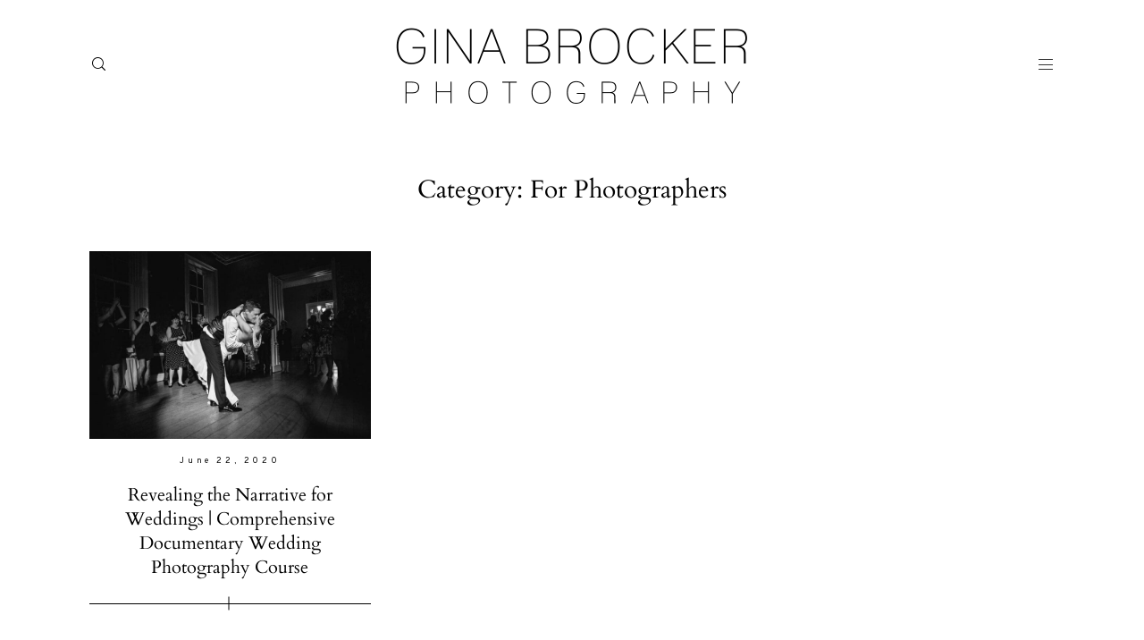

--- FILE ---
content_type: text/html; charset=UTF-8
request_url: https://ginabrocker.com/category/for-photographers/
body_size: 12334
content:
<!DOCTYPE html>
<html lang="en-US" class="">
  <head>
  <meta charset="UTF-8" />
  <meta http-equiv="X-UA-Compatible" content="IE=edge"/>
  <meta name="viewport" content="width=device-width, user-scalable=no, initial-scale=1.0, maximum-scale=1.0, minimum-scale=1.0">
  <link rel="alternate" type="application/rss+xml" title="Gina Brocker Photography RSS Feed" href="https://ginabrocker.com/feed/" />
        <link rel="shortcut icon" href="https://eroit8do2cm.exactdn.com/wp-content/themes/evora/assets/favicon.ico" />
    <link rel="profile" href="http://gmpg.org/xfn/11">
  
  <meta name='robots' content='index, follow, max-image-preview:large, max-snippet:-1, max-video-preview:-1' />
	<style>img:is([sizes="auto" i], [sizes^="auto," i]) { contain-intrinsic-size: 3000px 1500px }</style>
	
	<!-- This site is optimized with the Yoast SEO plugin v26.7 - https://yoast.com/wordpress/plugins/seo/ -->
	<title>For Photographers Archives - Gina Brocker Photography</title>
	<link rel="canonical" href="https://ginabrocker.com/category/for-photographers/" />
	<meta property="og:locale" content="en_US" />
	<meta property="og:type" content="article" />
	<meta property="og:title" content="For Photographers Archives - Gina Brocker Photography" />
	<meta property="og:url" content="https://ginabrocker.com/category/for-photographers/" />
	<meta property="og:site_name" content="Gina Brocker Photography" />
	<meta name="twitter:card" content="summary_large_image" />
	<meta name="twitter:site" content="@GinaBrocker" />
	<script type="application/ld+json" class="yoast-schema-graph">{"@context":"https://schema.org","@graph":[{"@type":"CollectionPage","@id":"https://ginabrocker.com/category/for-photographers/","url":"https://ginabrocker.com/category/for-photographers/","name":"For Photographers Archives - Gina Brocker Photography","isPartOf":{"@id":"https://ginabrocker.com/#website"},"primaryImageOfPage":{"@id":"https://ginabrocker.com/category/for-photographers/#primaryimage"},"image":{"@id":"https://ginabrocker.com/category/for-photographers/#primaryimage"},"thumbnailUrl":"https://eroit8do2cm.exactdn.com/wp-content/uploads/2019/02/Boston.Wedding.Photographer.143.jpg","inLanguage":"en-US"},{"@type":"ImageObject","inLanguage":"en-US","@id":"https://ginabrocker.com/category/for-photographers/#primaryimage","url":"https://eroit8do2cm.exactdn.com/wp-content/uploads/2019/02/Boston.Wedding.Photographer.143.jpg","contentUrl":"https://eroit8do2cm.exactdn.com/wp-content/uploads/2019/02/Boston.Wedding.Photographer.143.jpg","width":1000,"height":667},{"@type":"WebSite","@id":"https://ginabrocker.com/#website","url":"https://ginabrocker.com/","name":"Gina Brocker Photography","description":"Boston Wedding Photographer","potentialAction":[{"@type":"SearchAction","target":{"@type":"EntryPoint","urlTemplate":"https://ginabrocker.com/?s={search_term_string}"},"query-input":{"@type":"PropertyValueSpecification","valueRequired":true,"valueName":"search_term_string"}}],"inLanguage":"en-US"}]}</script>
	<!-- / Yoast SEO plugin. -->


<link rel='dns-prefetch' href='//eroit8do2cm.exactdn.com' />
<link rel='preconnect' href='//eroit8do2cm.exactdn.com' />
<link rel="alternate" type="application/rss+xml" title="Gina Brocker Photography &raquo; Feed" href="https://ginabrocker.com/feed/" />
<link rel="alternate" type="application/rss+xml" title="Gina Brocker Photography &raquo; Comments Feed" href="https://ginabrocker.com/comments/feed/" />
<link rel="alternate" type="application/rss+xml" title="Gina Brocker Photography &raquo; For Photographers Category Feed" href="https://ginabrocker.com/category/for-photographers/feed/" />
		<!-- This site uses the Google Analytics by MonsterInsights plugin v9.2.4 - Using Analytics tracking - https://www.monsterinsights.com/ -->
							<script src="//www.googletagmanager.com/gtag/js?id=G-7F723DG05P"  data-cfasync="false" data-wpfc-render="false" type="text/javascript" async></script>
			<script data-cfasync="false" data-wpfc-render="false" type="text/javascript">
				var mi_version = '9.2.4';
				var mi_track_user = true;
				var mi_no_track_reason = '';
								var MonsterInsightsDefaultLocations = {"page_location":"https:\/\/ginabrocker.com\/category\/for-photographers\/"};
				if ( typeof MonsterInsightsPrivacyGuardFilter === 'function' ) {
					var MonsterInsightsLocations = (typeof MonsterInsightsExcludeQuery === 'object') ? MonsterInsightsPrivacyGuardFilter( MonsterInsightsExcludeQuery ) : MonsterInsightsPrivacyGuardFilter( MonsterInsightsDefaultLocations );
				} else {
					var MonsterInsightsLocations = (typeof MonsterInsightsExcludeQuery === 'object') ? MonsterInsightsExcludeQuery : MonsterInsightsDefaultLocations;
				}

								var disableStrs = [
										'ga-disable-G-7F723DG05P',
									];

				/* Function to detect opted out users */
				function __gtagTrackerIsOptedOut() {
					for (var index = 0; index < disableStrs.length; index++) {
						if (document.cookie.indexOf(disableStrs[index] + '=true') > -1) {
							return true;
						}
					}

					return false;
				}

				/* Disable tracking if the opt-out cookie exists. */
				if (__gtagTrackerIsOptedOut()) {
					for (var index = 0; index < disableStrs.length; index++) {
						window[disableStrs[index]] = true;
					}
				}

				/* Opt-out function */
				function __gtagTrackerOptout() {
					for (var index = 0; index < disableStrs.length; index++) {
						document.cookie = disableStrs[index] + '=true; expires=Thu, 31 Dec 2099 23:59:59 UTC; path=/';
						window[disableStrs[index]] = true;
					}
				}

				if ('undefined' === typeof gaOptout) {
					function gaOptout() {
						__gtagTrackerOptout();
					}
				}
								window.dataLayer = window.dataLayer || [];

				window.MonsterInsightsDualTracker = {
					helpers: {},
					trackers: {},
				};
				if (mi_track_user) {
					function __gtagDataLayer() {
						dataLayer.push(arguments);
					}

					function __gtagTracker(type, name, parameters) {
						if (!parameters) {
							parameters = {};
						}

						if (parameters.send_to) {
							__gtagDataLayer.apply(null, arguments);
							return;
						}

						if (type === 'event') {
														parameters.send_to = monsterinsights_frontend.v4_id;
							var hookName = name;
							if (typeof parameters['event_category'] !== 'undefined') {
								hookName = parameters['event_category'] + ':' + name;
							}

							if (typeof MonsterInsightsDualTracker.trackers[hookName] !== 'undefined') {
								MonsterInsightsDualTracker.trackers[hookName](parameters);
							} else {
								__gtagDataLayer('event', name, parameters);
							}
							
						} else {
							__gtagDataLayer.apply(null, arguments);
						}
					}

					__gtagTracker('js', new Date());
					__gtagTracker('set', {
						'developer_id.dZGIzZG': true,
											});
					if ( MonsterInsightsLocations.page_location ) {
						__gtagTracker('set', MonsterInsightsLocations);
					}
										__gtagTracker('config', 'G-7F723DG05P', {"forceSSL":"true","link_attribution":"true"} );
															window.gtag = __gtagTracker;										(function () {
						/* https://developers.google.com/analytics/devguides/collection/analyticsjs/ */
						/* ga and __gaTracker compatibility shim. */
						var noopfn = function () {
							return null;
						};
						var newtracker = function () {
							return new Tracker();
						};
						var Tracker = function () {
							return null;
						};
						var p = Tracker.prototype;
						p.get = noopfn;
						p.set = noopfn;
						p.send = function () {
							var args = Array.prototype.slice.call(arguments);
							args.unshift('send');
							__gaTracker.apply(null, args);
						};
						var __gaTracker = function () {
							var len = arguments.length;
							if (len === 0) {
								return;
							}
							var f = arguments[len - 1];
							if (typeof f !== 'object' || f === null || typeof f.hitCallback !== 'function') {
								if ('send' === arguments[0]) {
									var hitConverted, hitObject = false, action;
									if ('event' === arguments[1]) {
										if ('undefined' !== typeof arguments[3]) {
											hitObject = {
												'eventAction': arguments[3],
												'eventCategory': arguments[2],
												'eventLabel': arguments[4],
												'value': arguments[5] ? arguments[5] : 1,
											}
										}
									}
									if ('pageview' === arguments[1]) {
										if ('undefined' !== typeof arguments[2]) {
											hitObject = {
												'eventAction': 'page_view',
												'page_path': arguments[2],
											}
										}
									}
									if (typeof arguments[2] === 'object') {
										hitObject = arguments[2];
									}
									if (typeof arguments[5] === 'object') {
										Object.assign(hitObject, arguments[5]);
									}
									if ('undefined' !== typeof arguments[1].hitType) {
										hitObject = arguments[1];
										if ('pageview' === hitObject.hitType) {
											hitObject.eventAction = 'page_view';
										}
									}
									if (hitObject) {
										action = 'timing' === arguments[1].hitType ? 'timing_complete' : hitObject.eventAction;
										hitConverted = mapArgs(hitObject);
										__gtagTracker('event', action, hitConverted);
									}
								}
								return;
							}

							function mapArgs(args) {
								var arg, hit = {};
								var gaMap = {
									'eventCategory': 'event_category',
									'eventAction': 'event_action',
									'eventLabel': 'event_label',
									'eventValue': 'event_value',
									'nonInteraction': 'non_interaction',
									'timingCategory': 'event_category',
									'timingVar': 'name',
									'timingValue': 'value',
									'timingLabel': 'event_label',
									'page': 'page_path',
									'location': 'page_location',
									'title': 'page_title',
									'referrer' : 'page_referrer',
								};
								for (arg in args) {
																		if (!(!args.hasOwnProperty(arg) || !gaMap.hasOwnProperty(arg))) {
										hit[gaMap[arg]] = args[arg];
									} else {
										hit[arg] = args[arg];
									}
								}
								return hit;
							}

							try {
								f.hitCallback();
							} catch (ex) {
							}
						};
						__gaTracker.create = newtracker;
						__gaTracker.getByName = newtracker;
						__gaTracker.getAll = function () {
							return [];
						};
						__gaTracker.remove = noopfn;
						__gaTracker.loaded = true;
						window['__gaTracker'] = __gaTracker;
					})();
									} else {
										console.log("");
					(function () {
						function __gtagTracker() {
							return null;
						}

						window['__gtagTracker'] = __gtagTracker;
						window['gtag'] = __gtagTracker;
					})();
									}
			</script>
				<!-- / Google Analytics by MonsterInsights -->
		<script type="text/javascript">
/* <![CDATA[ */
window._wpemojiSettings = {"baseUrl":"https:\/\/s.w.org\/images\/core\/emoji\/16.0.1\/72x72\/","ext":".png","svgUrl":"https:\/\/s.w.org\/images\/core\/emoji\/16.0.1\/svg\/","svgExt":".svg","source":{"concatemoji":"https:\/\/eroit8do2cm.exactdn.com\/wp-includes\/js\/wp-emoji-release.min.js?ver=6.8.3"}};
/*! This file is auto-generated */
!function(s,n){var o,i,e;function c(e){try{var t={supportTests:e,timestamp:(new Date).valueOf()};sessionStorage.setItem(o,JSON.stringify(t))}catch(e){}}function p(e,t,n){e.clearRect(0,0,e.canvas.width,e.canvas.height),e.fillText(t,0,0);var t=new Uint32Array(e.getImageData(0,0,e.canvas.width,e.canvas.height).data),a=(e.clearRect(0,0,e.canvas.width,e.canvas.height),e.fillText(n,0,0),new Uint32Array(e.getImageData(0,0,e.canvas.width,e.canvas.height).data));return t.every(function(e,t){return e===a[t]})}function u(e,t){e.clearRect(0,0,e.canvas.width,e.canvas.height),e.fillText(t,0,0);for(var n=e.getImageData(16,16,1,1),a=0;a<n.data.length;a++)if(0!==n.data[a])return!1;return!0}function f(e,t,n,a){switch(t){case"flag":return n(e,"\ud83c\udff3\ufe0f\u200d\u26a7\ufe0f","\ud83c\udff3\ufe0f\u200b\u26a7\ufe0f")?!1:!n(e,"\ud83c\udde8\ud83c\uddf6","\ud83c\udde8\u200b\ud83c\uddf6")&&!n(e,"\ud83c\udff4\udb40\udc67\udb40\udc62\udb40\udc65\udb40\udc6e\udb40\udc67\udb40\udc7f","\ud83c\udff4\u200b\udb40\udc67\u200b\udb40\udc62\u200b\udb40\udc65\u200b\udb40\udc6e\u200b\udb40\udc67\u200b\udb40\udc7f");case"emoji":return!a(e,"\ud83e\udedf")}return!1}function g(e,t,n,a){var r="undefined"!=typeof WorkerGlobalScope&&self instanceof WorkerGlobalScope?new OffscreenCanvas(300,150):s.createElement("canvas"),o=r.getContext("2d",{willReadFrequently:!0}),i=(o.textBaseline="top",o.font="600 32px Arial",{});return e.forEach(function(e){i[e]=t(o,e,n,a)}),i}function t(e){var t=s.createElement("script");t.src=e,t.defer=!0,s.head.appendChild(t)}"undefined"!=typeof Promise&&(o="wpEmojiSettingsSupports",i=["flag","emoji"],n.supports={everything:!0,everythingExceptFlag:!0},e=new Promise(function(e){s.addEventListener("DOMContentLoaded",e,{once:!0})}),new Promise(function(t){var n=function(){try{var e=JSON.parse(sessionStorage.getItem(o));if("object"==typeof e&&"number"==typeof e.timestamp&&(new Date).valueOf()<e.timestamp+604800&&"object"==typeof e.supportTests)return e.supportTests}catch(e){}return null}();if(!n){if("undefined"!=typeof Worker&&"undefined"!=typeof OffscreenCanvas&&"undefined"!=typeof URL&&URL.createObjectURL&&"undefined"!=typeof Blob)try{var e="postMessage("+g.toString()+"("+[JSON.stringify(i),f.toString(),p.toString(),u.toString()].join(",")+"));",a=new Blob([e],{type:"text/javascript"}),r=new Worker(URL.createObjectURL(a),{name:"wpTestEmojiSupports"});return void(r.onmessage=function(e){c(n=e.data),r.terminate(),t(n)})}catch(e){}c(n=g(i,f,p,u))}t(n)}).then(function(e){for(var t in e)n.supports[t]=e[t],n.supports.everything=n.supports.everything&&n.supports[t],"flag"!==t&&(n.supports.everythingExceptFlag=n.supports.everythingExceptFlag&&n.supports[t]);n.supports.everythingExceptFlag=n.supports.everythingExceptFlag&&!n.supports.flag,n.DOMReady=!1,n.readyCallback=function(){n.DOMReady=!0}}).then(function(){return e}).then(function(){var e;n.supports.everything||(n.readyCallback(),(e=n.source||{}).concatemoji?t(e.concatemoji):e.wpemoji&&e.twemoji&&(t(e.twemoji),t(e.wpemoji)))}))}((window,document),window._wpemojiSettings);
/* ]]> */
</script>
<style id='wp-emoji-styles-inline-css' type='text/css'>

	img.wp-smiley, img.emoji {
		display: inline !important;
		border: none !important;
		box-shadow: none !important;
		height: 1em !important;
		width: 1em !important;
		margin: 0 0.07em !important;
		vertical-align: -0.1em !important;
		background: none !important;
		padding: 0 !important;
	}
</style>
<link rel='stylesheet' id='wp-block-library-css' href='https://eroit8do2cm.exactdn.com/wp-includes/css/dist/block-library/style.min.css?ver=6.8.3' type='text/css' media='all' />
<style id='classic-theme-styles-inline-css' type='text/css'>
/*! This file is auto-generated */
.wp-block-button__link{color:#fff;background-color:#32373c;border-radius:9999px;box-shadow:none;text-decoration:none;padding:calc(.667em + 2px) calc(1.333em + 2px);font-size:1.125em}.wp-block-file__button{background:#32373c;color:#fff;text-decoration:none}
</style>
<style id='global-styles-inline-css' type='text/css'>
:root{--wp--preset--aspect-ratio--square: 1;--wp--preset--aspect-ratio--4-3: 4/3;--wp--preset--aspect-ratio--3-4: 3/4;--wp--preset--aspect-ratio--3-2: 3/2;--wp--preset--aspect-ratio--2-3: 2/3;--wp--preset--aspect-ratio--16-9: 16/9;--wp--preset--aspect-ratio--9-16: 9/16;--wp--preset--color--black: #000000;--wp--preset--color--cyan-bluish-gray: #abb8c3;--wp--preset--color--white: #ffffff;--wp--preset--color--pale-pink: #f78da7;--wp--preset--color--vivid-red: #cf2e2e;--wp--preset--color--luminous-vivid-orange: #ff6900;--wp--preset--color--luminous-vivid-amber: #fcb900;--wp--preset--color--light-green-cyan: #7bdcb5;--wp--preset--color--vivid-green-cyan: #00d084;--wp--preset--color--pale-cyan-blue: #8ed1fc;--wp--preset--color--vivid-cyan-blue: #0693e3;--wp--preset--color--vivid-purple: #9b51e0;--wp--preset--gradient--vivid-cyan-blue-to-vivid-purple: linear-gradient(135deg,rgba(6,147,227,1) 0%,rgb(155,81,224) 100%);--wp--preset--gradient--light-green-cyan-to-vivid-green-cyan: linear-gradient(135deg,rgb(122,220,180) 0%,rgb(0,208,130) 100%);--wp--preset--gradient--luminous-vivid-amber-to-luminous-vivid-orange: linear-gradient(135deg,rgba(252,185,0,1) 0%,rgba(255,105,0,1) 100%);--wp--preset--gradient--luminous-vivid-orange-to-vivid-red: linear-gradient(135deg,rgba(255,105,0,1) 0%,rgb(207,46,46) 100%);--wp--preset--gradient--very-light-gray-to-cyan-bluish-gray: linear-gradient(135deg,rgb(238,238,238) 0%,rgb(169,184,195) 100%);--wp--preset--gradient--cool-to-warm-spectrum: linear-gradient(135deg,rgb(74,234,220) 0%,rgb(151,120,209) 20%,rgb(207,42,186) 40%,rgb(238,44,130) 60%,rgb(251,105,98) 80%,rgb(254,248,76) 100%);--wp--preset--gradient--blush-light-purple: linear-gradient(135deg,rgb(255,206,236) 0%,rgb(152,150,240) 100%);--wp--preset--gradient--blush-bordeaux: linear-gradient(135deg,rgb(254,205,165) 0%,rgb(254,45,45) 50%,rgb(107,0,62) 100%);--wp--preset--gradient--luminous-dusk: linear-gradient(135deg,rgb(255,203,112) 0%,rgb(199,81,192) 50%,rgb(65,88,208) 100%);--wp--preset--gradient--pale-ocean: linear-gradient(135deg,rgb(255,245,203) 0%,rgb(182,227,212) 50%,rgb(51,167,181) 100%);--wp--preset--gradient--electric-grass: linear-gradient(135deg,rgb(202,248,128) 0%,rgb(113,206,126) 100%);--wp--preset--gradient--midnight: linear-gradient(135deg,rgb(2,3,129) 0%,rgb(40,116,252) 100%);--wp--preset--font-size--small: 13px;--wp--preset--font-size--medium: 20px;--wp--preset--font-size--large: 36px;--wp--preset--font-size--x-large: 42px;--wp--preset--spacing--20: 0.44rem;--wp--preset--spacing--30: 0.67rem;--wp--preset--spacing--40: 1rem;--wp--preset--spacing--50: 1.5rem;--wp--preset--spacing--60: 2.25rem;--wp--preset--spacing--70: 3.38rem;--wp--preset--spacing--80: 5.06rem;--wp--preset--shadow--natural: 6px 6px 9px rgba(0, 0, 0, 0.2);--wp--preset--shadow--deep: 12px 12px 50px rgba(0, 0, 0, 0.4);--wp--preset--shadow--sharp: 6px 6px 0px rgba(0, 0, 0, 0.2);--wp--preset--shadow--outlined: 6px 6px 0px -3px rgba(255, 255, 255, 1), 6px 6px rgba(0, 0, 0, 1);--wp--preset--shadow--crisp: 6px 6px 0px rgba(0, 0, 0, 1);}:where(.is-layout-flex){gap: 0.5em;}:where(.is-layout-grid){gap: 0.5em;}body .is-layout-flex{display: flex;}.is-layout-flex{flex-wrap: wrap;align-items: center;}.is-layout-flex > :is(*, div){margin: 0;}body .is-layout-grid{display: grid;}.is-layout-grid > :is(*, div){margin: 0;}:where(.wp-block-columns.is-layout-flex){gap: 2em;}:where(.wp-block-columns.is-layout-grid){gap: 2em;}:where(.wp-block-post-template.is-layout-flex){gap: 1.25em;}:where(.wp-block-post-template.is-layout-grid){gap: 1.25em;}.has-black-color{color: var(--wp--preset--color--black) !important;}.has-cyan-bluish-gray-color{color: var(--wp--preset--color--cyan-bluish-gray) !important;}.has-white-color{color: var(--wp--preset--color--white) !important;}.has-pale-pink-color{color: var(--wp--preset--color--pale-pink) !important;}.has-vivid-red-color{color: var(--wp--preset--color--vivid-red) !important;}.has-luminous-vivid-orange-color{color: var(--wp--preset--color--luminous-vivid-orange) !important;}.has-luminous-vivid-amber-color{color: var(--wp--preset--color--luminous-vivid-amber) !important;}.has-light-green-cyan-color{color: var(--wp--preset--color--light-green-cyan) !important;}.has-vivid-green-cyan-color{color: var(--wp--preset--color--vivid-green-cyan) !important;}.has-pale-cyan-blue-color{color: var(--wp--preset--color--pale-cyan-blue) !important;}.has-vivid-cyan-blue-color{color: var(--wp--preset--color--vivid-cyan-blue) !important;}.has-vivid-purple-color{color: var(--wp--preset--color--vivid-purple) !important;}.has-black-background-color{background-color: var(--wp--preset--color--black) !important;}.has-cyan-bluish-gray-background-color{background-color: var(--wp--preset--color--cyan-bluish-gray) !important;}.has-white-background-color{background-color: var(--wp--preset--color--white) !important;}.has-pale-pink-background-color{background-color: var(--wp--preset--color--pale-pink) !important;}.has-vivid-red-background-color{background-color: var(--wp--preset--color--vivid-red) !important;}.has-luminous-vivid-orange-background-color{background-color: var(--wp--preset--color--luminous-vivid-orange) !important;}.has-luminous-vivid-amber-background-color{background-color: var(--wp--preset--color--luminous-vivid-amber) !important;}.has-light-green-cyan-background-color{background-color: var(--wp--preset--color--light-green-cyan) !important;}.has-vivid-green-cyan-background-color{background-color: var(--wp--preset--color--vivid-green-cyan) !important;}.has-pale-cyan-blue-background-color{background-color: var(--wp--preset--color--pale-cyan-blue) !important;}.has-vivid-cyan-blue-background-color{background-color: var(--wp--preset--color--vivid-cyan-blue) !important;}.has-vivid-purple-background-color{background-color: var(--wp--preset--color--vivid-purple) !important;}.has-black-border-color{border-color: var(--wp--preset--color--black) !important;}.has-cyan-bluish-gray-border-color{border-color: var(--wp--preset--color--cyan-bluish-gray) !important;}.has-white-border-color{border-color: var(--wp--preset--color--white) !important;}.has-pale-pink-border-color{border-color: var(--wp--preset--color--pale-pink) !important;}.has-vivid-red-border-color{border-color: var(--wp--preset--color--vivid-red) !important;}.has-luminous-vivid-orange-border-color{border-color: var(--wp--preset--color--luminous-vivid-orange) !important;}.has-luminous-vivid-amber-border-color{border-color: var(--wp--preset--color--luminous-vivid-amber) !important;}.has-light-green-cyan-border-color{border-color: var(--wp--preset--color--light-green-cyan) !important;}.has-vivid-green-cyan-border-color{border-color: var(--wp--preset--color--vivid-green-cyan) !important;}.has-pale-cyan-blue-border-color{border-color: var(--wp--preset--color--pale-cyan-blue) !important;}.has-vivid-cyan-blue-border-color{border-color: var(--wp--preset--color--vivid-cyan-blue) !important;}.has-vivid-purple-border-color{border-color: var(--wp--preset--color--vivid-purple) !important;}.has-vivid-cyan-blue-to-vivid-purple-gradient-background{background: var(--wp--preset--gradient--vivid-cyan-blue-to-vivid-purple) !important;}.has-light-green-cyan-to-vivid-green-cyan-gradient-background{background: var(--wp--preset--gradient--light-green-cyan-to-vivid-green-cyan) !important;}.has-luminous-vivid-amber-to-luminous-vivid-orange-gradient-background{background: var(--wp--preset--gradient--luminous-vivid-amber-to-luminous-vivid-orange) !important;}.has-luminous-vivid-orange-to-vivid-red-gradient-background{background: var(--wp--preset--gradient--luminous-vivid-orange-to-vivid-red) !important;}.has-very-light-gray-to-cyan-bluish-gray-gradient-background{background: var(--wp--preset--gradient--very-light-gray-to-cyan-bluish-gray) !important;}.has-cool-to-warm-spectrum-gradient-background{background: var(--wp--preset--gradient--cool-to-warm-spectrum) !important;}.has-blush-light-purple-gradient-background{background: var(--wp--preset--gradient--blush-light-purple) !important;}.has-blush-bordeaux-gradient-background{background: var(--wp--preset--gradient--blush-bordeaux) !important;}.has-luminous-dusk-gradient-background{background: var(--wp--preset--gradient--luminous-dusk) !important;}.has-pale-ocean-gradient-background{background: var(--wp--preset--gradient--pale-ocean) !important;}.has-electric-grass-gradient-background{background: var(--wp--preset--gradient--electric-grass) !important;}.has-midnight-gradient-background{background: var(--wp--preset--gradient--midnight) !important;}.has-small-font-size{font-size: var(--wp--preset--font-size--small) !important;}.has-medium-font-size{font-size: var(--wp--preset--font-size--medium) !important;}.has-large-font-size{font-size: var(--wp--preset--font-size--large) !important;}.has-x-large-font-size{font-size: var(--wp--preset--font-size--x-large) !important;}
:where(.wp-block-post-template.is-layout-flex){gap: 1.25em;}:where(.wp-block-post-template.is-layout-grid){gap: 1.25em;}
:where(.wp-block-columns.is-layout-flex){gap: 2em;}:where(.wp-block-columns.is-layout-grid){gap: 2em;}
:root :where(.wp-block-pullquote){font-size: 1.5em;line-height: 1.6;}
</style>
<link rel='stylesheet' id='core-icons-css' href='https://eroit8do2cm.exactdn.com/wp-content/themes/evora/public/fonts/fontello/css/flo-core-icons.css?ver=1.6.1' type='text/css' media='all' />
<link rel='stylesheet' id='vendor-css-css' href='https://eroit8do2cm.exactdn.com/wp-content/themes/evora/theme-files/public/css/vendor.css?ver=1.6.1' type='text/css' media='all' />
<link rel='stylesheet' id='theme-css-css' href='https://eroit8do2cm.exactdn.com/wp-content/themes/evora/theme-files/public/css/style.min.css?ver=1.6.1' type='text/css' media='all' />
<style id='theme-css-inline-css' type='text/css'>
@font-face {font-family: "Oswald Regular"; src: url('https://eroit8do2cm.exactdn.com/wp-content/themes/evora/theme-files/public/fonts/default/Stylekit-1/Oswald-Regular.ttf') format('truetype'),url('https://eroit8do2cm.exactdn.com/wp-content/themes/evora/theme-files/public/fonts/default/Stylekit-1/Oswald-Regular.woff') format('woff');font-display: swap;}@font-face {font-family: "Cardo Regular"; src: url('https://eroit8do2cm.exactdn.com/wp-content/themes/evora/theme-files/public/fonts/default/Stylekit-1/Cardo-Regular.ttf') format('truetype'),url('https://eroit8do2cm.exactdn.com/wp-content/themes/evora/theme-files/public/fonts/default/Stylekit-1/Cardo-Regular.woff') format('woff');font-display: swap;}@font-face {font-family: "Serif12Beta Regular"; src: url('https://eroit8do2cm.exactdn.com/wp-content/themes/evora/theme-files/public/fonts/default/Stylekit-1/Serif12Beta-Regular.ttf') format('truetype'),url('https://eroit8do2cm.exactdn.com/wp-content/themes/evora/theme-files/public/fonts/default/Stylekit-1/Serif12Beta-Regular.woff') format('woff');font-display: swap;}@font-face {font-family: "CrimsonText Regular"; src: url('https://eroit8do2cm.exactdn.com/wp-content/themes/evora/theme-files/public/fonts/default/Stylekit-1/CrimsonText-Regular.ttf') format('truetype'),url('https://eroit8do2cm.exactdn.com/wp-content/themes/evora/theme-files/public/fonts/default/Stylekit-1/CrimsonText-Regular.woff') format('woff');font-display: swap;}@font-face {font-family: "Overpass Regular"; src: url('https://eroit8do2cm.exactdn.com/wp-content/themes/evora/theme-files/public/fonts/default/Stylekit-1/Overpass-Regular.ttf') format('truetype'),url('https://eroit8do2cm.exactdn.com/wp-content/themes/evora/theme-files/public/fonts/default/Stylekit-1/Overpass-Regular.woff') format('woff');font-display: swap;}@font-face {font-family: "CrimsonText Italic"; src: url('https://eroit8do2cm.exactdn.com/wp-content/themes/evora/theme-files/public/fonts/default/Stylekit-1/CrimsonText-Italic.ttf') format('truetype'),url('https://eroit8do2cm.exactdn.com/wp-content/themes/evora/theme-files/public/fonts/default/Stylekit-1/CrimsonText-Italic.woff') format('woff');font-display: swap;}@font-face {font-family: "Overpass SemiBold"; src: url('https://eroit8do2cm.exactdn.com/wp-content/themes/evora/theme-files/public/fonts/default/Stylekit-1/Overpass-SemiBold.ttf') format('truetype'),url('https://eroit8do2cm.exactdn.com/wp-content/themes/evora/theme-files/public/fonts/default/Stylekit-1/Overpass-SemiBold.woff') format('woff');font-display: swap;}@font-face {font-family: "Sorts Mill Goudy Regular"; src: url('https://eroit8do2cm.exactdn.com/wp-content/themes/evora/theme-files/public/fonts/default/Stylekit-1/SortsMillGoudy-Regular.woff') format('woff');font-display: swap;}input[type="submit"], .flo-button, .button, a.button, .widget a.widget--image-link__button.flo-button { font-family: Overpass SemiBold;font-size: 0.625rem;letter-spacing: 0.4em;word-spacing: 0em;line-height: 1.3em;text-transform: none;font-weight: normal;}.flo-generic-menu-wrap .sub-menu a { font-family: CrimsonText Regular;font-size: 1.0625rem;letter-spacing: 0em;word-spacing: 0em;line-height: 1.76em;text-transform: none;font-weight: normal;}.flo-header__menu-popup .flo-header__logo { font-family: Sorts Mill Goudy Regular;font-size: 2.1875rem;letter-spacing: 0.018em;word-spacing: 0em;line-height: 1.3em;text-transform: none;font-weight: normal;}.flo-header-mobile__logo { font-family: Sorts Mill Goudy Regular;font-size: 2.1875rem;letter-spacing: 0.018em;word-spacing: 0em;line-height: 1.3em;text-transform: none;font-weight: normal;}.flo-mobile-menu__menu .page_item a, .flo-mobile-menu__menu .menu-item { font-family: Cardo Regular;font-size: 1.75rem;letter-spacing: 0em;word-spacing: 0em;line-height: 1.35em;text-transform: none;font-weight: normal;}.flo-mobile-menu__social-links-label { font-family: Overpass Regular;font-size: 0.5625rem;letter-spacing: 0.4em;word-spacing: 0em;line-height: 2.2em;text-transform: none;font-weight: normal;}.flo-wp-title .flo-wp-title__title { font-family: Cardo Regular;font-size: 1.75rem;letter-spacing: 0em;word-spacing: 0em;line-height: 1.35em;text-transform: none;font-weight: normal;}.flo-post blockquote, .flo-post blockquote p { font-family: CrimsonText Italic;font-size: 1.25rem;letter-spacing: 0em;word-spacing: 0em;line-height: 1.5em;text-transform: none;font-weight: normal;}.flo-post h1, h1.product_title, h1.page-title { font-family: Cardo Regular;font-size: 2.75rem;letter-spacing: 0em;word-spacing: 0em;line-height: 1.36em;text-transform: none;font-weight: normal;}.flo-post h2, .woocommerce h2, h2 { font-family: Cardo Regular;font-size: 1.75rem;letter-spacing: 0em;word-spacing: 0em;line-height: 1.35em;text-transform: none;font-weight: normal;}.flo-post h3 { font-family: Cardo Regular;font-size: 1.25rem;letter-spacing: 0em;word-spacing: 0em;line-height: 1.35em;text-transform: none;font-weight: normal;}.flo-post h4 { font-family: Serif12Beta Regular;font-size: 0.75rem;letter-spacing: 0.5em;word-spacing: 0em;line-height: 2em;text-transform: none;font-weight: normal;}.flo-post h5 { font-family: Serif12Beta Regular;font-size: 0.625rem;letter-spacing: 0.5em;word-spacing: 0em;line-height: 1.8em;text-transform: none;font-weight: normal;}.flo-post h6 { font-family: Serif12Beta Regular;font-size: 0.5rem;letter-spacing: 0.5em;word-spacing: 0em;line-height: 1.6em;text-transform: none;font-weight: normal;}.flo-post, .woocommerce-product-details__short-description, .entry-content, .description_tab, .reviews_tab, .woocommerce-message, .flo-woocommerce-wrap { font-family: CrimsonText Regular;font-size: 1.0625rem;letter-spacing: 0em;word-spacing: 0em;line-height: 1.76em;text-transform: none;font-weight: normal;}.flo-post a, .flo-block-text-block-2 a { font-family: CrimsonText Regular;font-size: 1.0625rem;letter-spacing: 0em;word-spacing: 0em;line-height: 1.76em;text-transform: none;font-weight: normal;text-decoration: underline;}input[type]:not([type="submit"]):not(.flo-no-styling), form textarea:not(.flo-no-styling), .parsley-required, form select { font-family: Overpass Regular;font-size: 0.5625rem;letter-spacing: 0.4em;word-spacing: 0em;line-height: 2.2em;text-transform: none;font-weight: normal;}label { font-family: Overpass Regular;font-size: 0.5625rem;letter-spacing: 0.4em;word-spacing: 0em;line-height: 2.2em;text-transform: none;font-weight: normal;}@media (max-width: 767px) { input[type="submit"], .flo-button, .button, a.button, .widget a.widget--image-link__button.flo-button { }.flo-generic-menu-wrap .sub-menu a { }.flo-header__menu-popup .flo-header__logo { }.flo-header-mobile__logo { }.flo-mobile-menu__menu .page_item a, .flo-mobile-menu__menu .menu-item { }.flo-mobile-menu__social-links-label { }.flo-wp-title .flo-wp-title__title { }.flo-post blockquote, .flo-post blockquote p { }.flo-post h1, h1.product_title, h1.page-title { font-size: 1.375rem;}.flo-post h2, .woocommerce h2, h2 { }.flo-post h3 { }.flo-post h4 { }.flo-post h5 { }.flo-post h6 { }.flo-post, .woocommerce-product-details__short-description, .entry-content, .description_tab, .reviews_tab, .woocommerce-message, .flo-woocommerce-wrap { }.flo-post a, .flo-block-text-block-2 a { }input[type]:not([type="submit"]):not(.flo-no-styling), form textarea:not(.flo-no-styling), .parsley-required, form select { }label { } }
</style>
<link rel='stylesheet' id='default_stylesheet-css' href='https://eroit8do2cm.exactdn.com/wp-content/themes/evora/style.css?ver=1.6.1' type='text/css' media='all' />
<link rel='stylesheet' id='flo-forms-pikaday-css' href='https://eroit8do2cm.exactdn.com/wp-content/plugins/flo-forms/public/css/pikaday.min.css?ver=1.0.43' type='text/css' media='all' />
<link rel='stylesheet' id='flo-forms-public-css' href='https://eroit8do2cm.exactdn.com/wp-content/plugins/flo-forms/public/css/flo-forms-public.min.css?v2&#038;ver=1.0.43' type='text/css' media='all' />
<script type="text/javascript" src="https://eroit8do2cm.exactdn.com/wp-content/plugins/google-analytics-for-wordpress/assets/js/frontend-gtag.min.js?ver=9.2.4" id="monsterinsights-frontend-script-js" async="async" data-wp-strategy="async"></script>
<script data-cfasync="false" data-wpfc-render="false" type="text/javascript" id='monsterinsights-frontend-script-js-extra'>/* <![CDATA[ */
var monsterinsights_frontend = {"js_events_tracking":"true","download_extensions":"doc,pdf,ppt,zip,xls,docx,pptx,xlsx","inbound_paths":"[{\"path\":\"\\\/go\\\/\",\"label\":\"affiliate\"},{\"path\":\"\\\/recommend\\\/\",\"label\":\"affiliate\"}]","home_url":"https:\/\/ginabrocker.com","hash_tracking":"false","v4_id":"G-7F723DG05P"};/* ]]> */
</script>
<script type="text/javascript" src="https://eroit8do2cm.exactdn.com/wp-includes/js/jquery/jquery.min.js?ver=3.7.1" id="jquery-core-js"></script>
<script type="text/javascript" src="https://eroit8do2cm.exactdn.com/wp-includes/js/jquery/jquery-migrate.min.js?ver=3.4.1" id="jquery-migrate-js"></script>
<link rel="https://api.w.org/" href="https://ginabrocker.com/wp-json/" /><link rel="alternate" title="JSON" type="application/json" href="https://ginabrocker.com/wp-json/wp/v2/categories/672" /><link rel="EditURI" type="application/rsd+xml" title="RSD" href="https://ginabrocker.com/xmlrpc.php?rsd" />

  <style media="screen">
    /* START: GENERICS */

      body {
        background-color: #FFFFFF;
        color: ;
      }

      /*.flo-post {
        color: ;
      }*/


      .flo-post a img, .flo-post img, .flo-post img.alignleft, .flo-post img.alignright, .flo-post img.aligncenter,
      .wp-caption-text.gallery-caption, .wp-block-gallery .blocks-gallery-item figure {
        margin-bottom: 10px;
      }
      .wp-block-gallery .blocks-gallery-item:first-child figure {
        margin-top: 10px;
      }
      .wp-caption-text.gallery-caption{
        margin-top: -5px;
      }

      .flo_sidebar {
        width: 25%;
      }
            .flo-block-generic-button{font-family: Overpass SemiBold;font-size: 0.625rem;letter-spacing: 0.4em;word-spacing: 0em;line-height: 1.3em;text-transform: none;font-weight: normal;}
      .flo-block-generic-button,
      input[type="submit"] {
        text-align: center;
        display: inline-block;
        padding: 0.875rem 2.8125rem;
        color: #4A4A4A;
        border: 1px solid;
        background-color: #FFFFFF;
      }
      .flo-block-generic-button:hover,
      .flo-block-generic-button:focus {
        color: #FFFFFF!important;
        background-color: #4A4A4A!important;
      }
    /* END: GENERICS */


  </style>
  <style media="(min-width: 768px)">
  /* START: DROPDOWNS */
    .flo-generic-menu-wrap__menu ul {
      background-color: #FFFFFF;
    }
    .flo-generic-menu-wrap__menu ul:after {
      border-color: transparent transparent #FFFFFF transparent!important;
    }

    .flo-generic-menu-wrap__menu ul a {
      color: #000000!important;
    }
  /* END: DROPDOWNS */
</style>
</head>
    <body class="archive category category-for-photographers category-672 wp-theme-evora  flo-social-links-type-a flo-tablet-appear-disabled flo-mobile-appear-disabled">

                  
    <noscript class='flo-core-style' >
  <style class='flo-core-style'  media="screen"> .flo-header-mobile__logo{max-width:6.25rem}.flo-header-mobile{background-color:#FFFFFF;color:#000000}.is-sticky .flo-header-mobile.is-main{background-color:#FFFFFF;color:#000000}@media (max-width:767px){.flo-header-mobile .flo-header-mobile__menu-trigger i{font-size:0.625rem}}</style>
</noscript>

<div class="flo-header-mobile flo-header-mobile--type-a sticky ">
  <div class="flo-header-mobile__wrap">
    <div class="flo-header-mobile__spacer"></div>
    <a href="https://ginabrocker.com" class="flo-header-mobile__logo">
      <img class="flo-header-mobile__logo-image flo-header-mobile__logo-image--default" src="https://eroit8do2cm.exactdn.com/wp-content/uploads/2015/10/GBPhotography-Logo-Retina800px.png" alt="Gina Brocker Photography"/>
    <img class="flo-header-mobile__logo-image flo-header-mobile__logo-image--light" src="https://eroit8do2cm.exactdn.com/wp-content/uploads/2015/10/GBPhotography-Logo-Retina800px.png" alt="Gina Brocker Photography"/>
  </a>
    <div class="flo-header-mobile__menu-trigger">
              <i class="flo-icon-menu"></i>
          </div>

          <div class="flo-header-mobile__search-wrap">
        <div class="flo-header-mobile__search-trigger">
          <div class="flo-header-mobile__search-trigger-icon flo-header-mobile__search-trigger-icon--open">
            <i class="flo-icon-search"></i>
          </div>
          <div class="flo-header-mobile__search-trigger-icon flo-header-mobile__search-trigger-icon--close">
            <i class="flo-icon-close"></i>
          </div>
        </div>
        <form class="flo-header-mobile__search-form" action="https://ginabrocker.com/" method="get">
          <input class="flo-header-mobile__search-input" type="text" name="s" placeholder="SEARCH">
          <button class="flo-header-mobile__search-submit" type="submit">
            <i class="flo-icon-search"></i>
          </button>
        </form>
      </div>
      </div>
</div>
    
    <main class="flo_page_wrap ">
      <div class="flo_page">
          	<noscript class='flo-core-style' >
  <style class='flo-core-style'  media="screen"> header:not(.is-sticky) .flo-header--893{color:#000000;border-color:rgba(0,0,0,0.1)}header:not(.is-sticky) .flo-header--893{background-color:#FFFFFF;padding-top:1.5625rem;padding-bottom:1.5625rem}header:not(.is-sticky) .flo-header--893 .flo-header__menu > ul > li > a{color:#000000}.flo-header--sticky .is-sticky .flo-header--893{background-color:rgba(255,255,255,1);color:#332F2F!important;border-color:rgba(51,47,47,0.1)}.flo-header--sticky .is-sticky .flo-header--893 ul li.menu-item-has-children ul{background-color:rgb(255,255,255)}</style>
</noscript>

<header class="" data-layout="flo-header--layout-type-e">
    <!-- Start: Flo Header -->
    <noscript class='flo-core-style' >
  <style class='flo-core-style'  media="screen"> .flo-header--893 .flo-header__simple-search-form-input{font-family:Overpass SemiBold;font-size:0.625rem;letter-spacing:0.4em;word-spacing:0em;line-height:1.3em;text-transform:none;font-weight:normal}</style>
</noscript>
<div class="flo-header flo-header--893 flo-header--type-e">

  <div class="flo-header__search-wrap">
          <noscript class='flo-core-style' >
  <style class='flo-core-style'  media="screen"> .flo-header--893 .flo-header__simple-search-form{// background-color:#FFFFFF;// color:#000000;// border-color:rgba(0,0,0,0.1)}</style>
</noscript>
<div class="flo-header__simple-search">
      <div class="flo-header__simple-search-wrap">
      <div class="flo-header__simple-search-trigger">
        <div class="flo-header__simple-search-trigger-icon flo-header__simple-search-trigger-icon--open">
          <i class="flo-icon-search"></i>
        </div>
        <div class="flo-header__simple-search-trigger-icon flo-header__simple-search-trigger-icon--close">
          <i class="flo-icon-close"></i>
        </div>
      </div>

      <form class="flo-header__simple-search-form" action="https://ginabrocker.com/" method="get">
        <input class="flo-header__simple-search-form-input flo-no-styling" name="s" placeholder="SEARCH" type="text" value="">
        <button class="flo-header__simple-search-form-submit" type="submit" >
          <i class="flo-header__simple-search-icon flo-icon-search"></i>
        </button>
      </form>
    </div>
  </div>
      </div>

  <div class="flo-header--811 flo-header__logo-wrap">
  <a href="https://ginabrocker.com" class="flo-header__logo">
    <noscript class='flo-core-style' >
  <style class='flo-core-style'  media="screen"> .flo-header--811 .flo-header__logo{font-family:Sorts Mill Goudy Regular;font-size:2.1875rem;letter-spacing:0.018em;word-spacing:0em;line-height:1.3em;text-transform:none;font-weight:normal}@media (min-width:768px) and (max-width:1024px){.flo-header--811 .flo-header__logo{max-width:25rem}.flo-header--811 .flo-header__logo-image{max-width:25rem}}@media (min-width:1025px){.flo-header--811 .flo-header__logo{max-width:25rem}.flo-header--811 .flo-header__logo-image{max-width:25rem}}</style>
</noscript>
            	      <img class="flo-header__logo-image flo-header__logo-image--default" src="https://eroit8do2cm.exactdn.com/wp-content/uploads/2015/10/GBPhotography-Logo-Retina800px.png" alt="Gina Brocker Photography" />
      <img class="flo-header__logo-image flo-header__logo-image--sticky" src="https://eroit8do2cm.exactdn.com/wp-content/uploads/2015/10/GBPhotography-Logo-Retina800px.png" alt="Gina Brocker Photography" />
      <img class="flo-header__logo-image flo-header__logo-image--light" src="https://eroit8do2cm.exactdn.com/wp-content/uploads/2019/02/GBLogo-White.Transparent.png" alt="Gina Brocker Photography" />
      </a>
</div>

  <div class="flo-header__menu-trigger">
    <i class="flo-icon-menu"></i>
  </div>

</div>
  <!-- End: Flo Header -->
</header>

<noscript class='flo-core-style' >
  <style class='flo-core-style'  media="screen"> .flo-header-popup--694 .flo-header-popup__title{font-family:Oswald Regular;font-size:0.875rem;letter-spacing:0.5em;word-spacing:0em;line-height:2.14em;text-transform:none;font-weight:normal}.flo-header-popup--694 .flo-header-popup__text{font-family:CrimsonText Italic;font-size:1.25rem;letter-spacing:0em;word-spacing:0em;line-height:1.5em;text-transform:none;font-weight:normal}.flo-header-popup--694 .flo-header-popup__search-input{font-family:Overpass Regular;font-size:0.5625rem;letter-spacing:0.4em;word-spacing:0em;line-height:2.2em;text-transform:none;font-weight:normal}.flo-header-popup--694 .flo-header-popup__menu-items > .menu-item > a{font-family:Cardo Regular;font-size:1.25rem;letter-spacing:0em;word-spacing:0em;line-height:1.35em;text-transform:none;font-weight:normal}.flo-header-popup--694 .flo-header-popup__submenu{font-family:CrimsonText Italic;font-size:1.25rem;letter-spacing:0em;word-spacing:0em;line-height:1.5em;text-transform:none;font-weight:normal}.flo-header-popup--694 .flo-header-popup__social-links-label{font-family:Oswald Regular;font-size:0.6875rem;letter-spacing:0.72em;word-spacing:0em;line-height:2.7em;text-transform:none;font-weight:normal}.flo-header-popup--694{color:#FFFFFF;background-color:#1A1817}</style>
</noscript>
  <div class="flo-header-popup flo-header-popup--694" data-onready="flo_header_popup" data-elements-color="#FFFFFF">
    <div class="flo-header-popup__top-wrap">
      <div class="flo-header-popup__top-wrap-spacer"></div>
      <div class="flo-header--268 flo-header__logo-wrap">
  <a href="https://ginabrocker.com" class="flo-header__logo">
    <noscript class='flo-core-style' >
  <style class='flo-core-style'  media="screen"> .flo-header--268 .flo-header__logo{font-family:Sorts Mill Goudy Regular;font-size:2.1875rem;letter-spacing:0.018em;word-spacing:0em;line-height:1.3em;text-transform:none;font-weight:normal}@media (min-width:768px) and (max-width:1024px){.flo-header--268 .flo-header__logo{max-width:25rem}.flo-header--268 .flo-header__logo-image{max-width:25rem}}@media (min-width:1025px){.flo-header--268 .flo-header__logo{max-width:25rem}.flo-header--268 .flo-header__logo-image{max-width:25rem}}</style>
</noscript>
            	      <img class="flo-header__logo-image flo-header__logo-image--default" src="https://eroit8do2cm.exactdn.com/wp-content/uploads/2015/10/GBPhotography-Logo-Retina800px.png" alt="Gina Brocker Photography" />
      <img class="flo-header__logo-image flo-header__logo-image--sticky" src="https://eroit8do2cm.exactdn.com/wp-content/uploads/2015/10/GBPhotography-Logo-Retina800px.png" alt="Gina Brocker Photography" />
      <img class="flo-header__logo-image flo-header__logo-image--light" src="https://eroit8do2cm.exactdn.com/wp-content/uploads/2019/02/GBLogo-White.Transparent.png" alt="Gina Brocker Photography" />
      </a>
</div>
      <div class="flo-header-popup__close">
        <div class="flo-header__menu-trigger"></div>
        <i class="flo-icon-close"></i>
      </div>
    </div>

    <div class="flo-header-popup__middle-wrap">

      <div class="flo-header-popup__left-wrap">
                  <h3 class="flo-header-popup__title">
            Hi! I’m Gina
          </h3>
                <div class="flo-header-popup__text">
          Over the years, I’ve had the pleasure of photographing hundreds of weddings, couples and families – so many that, frankly, it was hard to choose my favorites. When I look at these photos, I’m not just seeing the lighting or the composition, I’m seeing the memory that was made in that split-second, the moment that I was able to preserve for these loved ones. 

Take a look through the galleries, and if something resonates with you, get in touch via the Contact page. I’d love to get to know you and help tell your unique story. 

        </div>
                  <form class="flo-header-popup__search"  action="https://ginabrocker.com/" method="get">
            <input class="flo-header-popup__search-input flo-no-styling" name="s" placeholder="SEARCH" type="text" value="">
            <button class="flo-header-popup__search-submit" type="submit">
              <i class="flo-icon-search"></i>
            </button>
          </form>
              </div>
      <div class="flo-header-popup__right-wrap">
        <div class="flo-header-popup__menu-wrap">
          <div class="flo-header-popup__menu"><ul id="menu-menu" class="flo-header-popup__menu-items"><li id="menu-item-11862" class="menu-item menu-item-type-post_type menu-item-object-page menu-item-home menu-item-11862"><a href="https://ginabrocker.com/">Home</a></li>
<li id="menu-item-17847" class="menu-item menu-item-type-post_type menu-item-object-page menu-item-17847"><a href="https://ginabrocker.com/about-me/">About</a></li>
<li id="menu-item-17725" class="menu-item menu-item-type-post_type menu-item-object-gallery menu-item-17725"><a href="https://ginabrocker.com/gallery/weddings/">Weddings</a></li>
<li id="menu-item-19164" class="menu-item menu-item-type-post_type menu-item-object-gallery menu-item-19164"><a href="https://ginabrocker.com/gallery/elopements/">Elopements</a></li>
<li id="menu-item-17723" class="menu-item menu-item-type-post_type menu-item-object-gallery menu-item-17723"><a href="https://ginabrocker.com/gallery/couples/">Couples</a></li>
<li id="menu-item-17724" class="menu-item menu-item-type-post_type menu-item-object-gallery menu-item-17724"><a href="https://ginabrocker.com/gallery/families/">Families</a></li>
<li id="menu-item-19229" class="menu-item menu-item-type-post_type menu-item-object-gallery menu-item-19229"><a href="https://ginabrocker.com/gallery/personal-branding/">Personal Branding</a></li>
<li id="menu-item-17716" class="menu-item menu-item-type-post_type menu-item-object-page menu-item-17716"><a href="https://ginabrocker.com/blog/">Blog</a></li>
<li id="menu-item-21114" class="menu-item menu-item-type-custom menu-item-object-custom menu-item-21114"><a href="http://www.ginamariebrocker.com">Photo Essays</a></li>
<li id="menu-item-12122" class="menu-item menu-item-type-post_type menu-item-object-page menu-item-12122"><a href="https://ginabrocker.com/contact/">Contact</a></li>
</ul></div>
          <div class="flo-header-popup__submenu"></div>
        </div>

                  <div class="flo-header-popup__social-links-wrap">
                          <div class="flo-header-popup__social-links-label">
                FOLLOW ME
              </div>
                        <div class="flo-header-popup__social-links">
              <a href="https://www.instagram.com/ginabrocker/" rel="noreferrer" target="_blank" class="flo-icon flo-icon-instagram flo-social-links__link "></a>
    
	    	<a href="https://twitter.com/ginabrocker" rel="noreferrer" target="_blank" class="flo-icon flo-icon-twitter flo-social-links__link "></a>
    
	    	<a href="https://www.pinterest.com/ginabrocker/ " rel="noreferrer" target="_blank" class="flo-icon flo-icon-pinterest flo-social-links__link "></a>
    
	    	<a href="https://www.facebook.com/GinaBrockerPhotography/" rel="noreferrer" target="_blank" class="flo-icon flo-icon-facebook flo-social-links__link "></a>
    
	    	<a href="https://vimeo.com/ginabrocker" rel="noreferrer" target="_blank" class="flo-icon flo-icon-vimeo flo-social-links__link "></a>
    
	    	<a href="https://plus.google.com/+GinabrockerPhotography" rel="noreferrer" target="_blank" class="flo-icon flo-icon-gplus flo-social-links__link "></a>
    
	    	<a href="https://www.flickr.com/photos/ginabrocker/" rel="noreferrer" target="_blank" class="flo-icon flo-icon-flickr flo-social-links__link "></a>
    
            </div>
          </div>
              </div>

    </div>

  </div>

	<div class="flo-block  flo-wp-title flo-post">
		<h1 class="flo-wp-title__title visible full-visible">Category: For Photographers</h1>
			</div>
			<div class="flo-listing flo-listing--286">
		    <noscript class='flo-core-style' >
  <style class='flo-core-style'  media="screen">@media (max-width:767px){.flo-block--7582{margin-top:0rem;margin-bottom:0rem}}@media (min-width:768px){.flo-block--7582{margin-top:0rem;margin-bottom:0rem}}</style>
</noscript>
  <noscript class='flo-core-style' >
  <style class='flo-core-style'  media="screen"> .flo-block--7582{background-color:#FFFFFF}</style>
</noscript>

<div   class='flo-block     flo-block--7582   ' data-id="7582" data-onready='flo_block_listing_3'>
    <div class="flo-block__container">
      <noscript class='flo-core-style' >
  <style class='flo-core-style'  media="screen"> .flo-block-listing-3--257 .flo-block-listing-3__title{font-family:Cardo Regular;font-size:1.25rem;letter-spacing:0em;word-spacing:0em;line-height:1.35em;text-transform:none;font-weight:normal}.flo-block-listing-3--257 .flo-block-listing-3__date{font-family:Overpass Regular;font-size:0.5625rem;letter-spacing:0.4em;word-spacing:0em;line-height:2.2em;text-transform:none;font-weight:normal}.flo-block-listing-3--257{color:#000000}@media (min-width:768px){.flo-block-listing-3--257 .flo-block-listing-3__item{width:calc(100% / 3);padding:2.125rem}.flo-block-listing-3__grid-sizer{width:calc(100% / 3)}.flo-block-listing-3--257{margin:-2.125rem}.flo-block-listing-3--257 .flo-block-listing-3__item:hover .flo-block-listing-3__text-area{border-color:rgba(0,0,0,0.2)}}</style>
</noscript>
  <div class="flo-block-listing-3 flo-block-listing-3--257 ">
    <div class="flo-block-listing-3__grid-sizer"></div>
                <a class="flo-block-listing-3__item flo-block-listing-3__item--has-featured-image" href="https://ginabrocker.com/comprehensive-documentary-wedding-photography-course/">
                  <span class="flo-block-listing-3__featured-image-wrap">
            <img width="768" height="512" src="[data-uri]" data-lazy-type="image" data-lazy-src="https://eroit8do2cm.exactdn.com/wp-content/uploads/2019/02/Boston.Wedding.Photographer.143-768x512.jpg" class="lazy lazy-hidden flo-listing__img flo-block-listing-3__featured-image wp-post-image" alt="" decoding="async" data-lazy-srcset="https://eroit8do2cm.exactdn.com/wp-content/uploads/2019/02/Boston.Wedding.Photographer.143-768x512.jpg 768w, https://eroit8do2cm.exactdn.com/wp-content/uploads/2019/02/Boston.Wedding.Photographer.143-300x200.jpg 300w, https://eroit8do2cm.exactdn.com/wp-content/uploads/2019/02/Boston.Wedding.Photographer.143.jpg 1000w, https://eroit8do2cm.exactdn.com/wp-content/uploads/2019/02/Boston.Wedding.Photographer.143.jpg?w=200 200w, https://eroit8do2cm.exactdn.com/wp-content/uploads/2019/02/Boston.Wedding.Photographer.143.jpg?w=400 400w, https://eroit8do2cm.exactdn.com/wp-content/uploads/2019/02/Boston.Wedding.Photographer.143.jpg?w=600 600w, https://eroit8do2cm.exactdn.com/wp-content/uploads/2019/02/Boston.Wedding.Photographer.143.jpg?w=450 450w" data-lazy-sizes="(max-width: 768px) 100vw, 768px" /><noscript><img width="768" height="512" src="https://eroit8do2cm.exactdn.com/wp-content/uploads/2019/02/Boston.Wedding.Photographer.143-768x512.jpg" class="flo-listing__img flo-block-listing-3__featured-image wp-post-image" alt="" decoding="async" srcset="https://eroit8do2cm.exactdn.com/wp-content/uploads/2019/02/Boston.Wedding.Photographer.143-768x512.jpg 768w, https://eroit8do2cm.exactdn.com/wp-content/uploads/2019/02/Boston.Wedding.Photographer.143-300x200.jpg 300w, https://eroit8do2cm.exactdn.com/wp-content/uploads/2019/02/Boston.Wedding.Photographer.143.jpg 1000w, https://eroit8do2cm.exactdn.com/wp-content/uploads/2019/02/Boston.Wedding.Photographer.143.jpg?w=200 200w, https://eroit8do2cm.exactdn.com/wp-content/uploads/2019/02/Boston.Wedding.Photographer.143.jpg?w=400 400w, https://eroit8do2cm.exactdn.com/wp-content/uploads/2019/02/Boston.Wedding.Photographer.143.jpg?w=600 600w, https://eroit8do2cm.exactdn.com/wp-content/uploads/2019/02/Boston.Wedding.Photographer.143.jpg?w=450 450w" sizes="(max-width: 768px) 100vw, 768px" /></noscript>
          </span>
                <span class="flo-block-listing-3__text-area">
                      <span class="flo-block-listing-3__date">
              June 22, 2020
            </span>
                    <h2 class="flo-block-listing-3__title">
            Revealing the Narrative for Weddings | Comprehensive Documentary Wedding Photography Course
          </h2>
        </span>
      </a>
      </div>
      </div>
</div>
		</div>
	
	

    </div>
</main>

<noscript class='flo-core-style' >
  <style class='flo-core-style'  media="screen">@media (max-width:767px){.flo-mobile-menu{background-color:#ffffff;color:#000000}.flo-mobile-menu__menu > li{border-bottom-color:rgba(0,0,0,0.15)!important}}</style>
</noscript>
<div class="flo-mobile-menu flo-mobile-menu__popup-type-a" data-onready="flo_mobile_menu">
  <div class="flo-mobile-menu__top-area">
    <div class="flo-mobile-menu__top-area-spacer"></div>
          <a href="https://ginabrocker.com" class="flo-header-mobile__logo">
      <img class="flo-header-mobile__logo-image flo-header-mobile__logo-image--default" src="https://eroit8do2cm.exactdn.com/wp-content/uploads/2015/10/GBPhotography-Logo-Retina800px.png" alt="Gina Brocker Photography"/>
    <img class="flo-header-mobile__logo-image flo-header-mobile__logo-image--light" src="https://eroit8do2cm.exactdn.com/wp-content/uploads/2015/10/GBPhotography-Logo-Retina800px.png" alt="Gina Brocker Photography"/>
  </a>
        <div class="flo-mobile-menu__close">
      <i class="flo-icon-close"></i>
    </div>
  </div>

  <ul id="menu-menu-1" class="flo-mobile-menu__menu"><li class="menu-item menu-item-type-post_type menu-item-object-page menu-item-home menu-item-11862"><a href="https://ginabrocker.com/">Home</a></li>
<li class="menu-item menu-item-type-post_type menu-item-object-page menu-item-17847"><a href="https://ginabrocker.com/about-me/">About</a></li>
<li class="menu-item menu-item-type-post_type menu-item-object-gallery menu-item-17725"><a href="https://ginabrocker.com/gallery/weddings/">Weddings</a></li>
<li class="menu-item menu-item-type-post_type menu-item-object-gallery menu-item-19164"><a href="https://ginabrocker.com/gallery/elopements/">Elopements</a></li>
<li class="menu-item menu-item-type-post_type menu-item-object-gallery menu-item-17723"><a href="https://ginabrocker.com/gallery/couples/">Couples</a></li>
<li class="menu-item menu-item-type-post_type menu-item-object-gallery menu-item-17724"><a href="https://ginabrocker.com/gallery/families/">Families</a></li>
<li class="menu-item menu-item-type-post_type menu-item-object-gallery menu-item-19229"><a href="https://ginabrocker.com/gallery/personal-branding/">Personal Branding</a></li>
<li class="menu-item menu-item-type-post_type menu-item-object-page menu-item-17716"><a href="https://ginabrocker.com/blog/">Blog</a></li>
<li class="menu-item menu-item-type-custom menu-item-object-custom menu-item-21114"><a href="http://www.ginamariebrocker.com">Photo Essays</a></li>
<li class="menu-item menu-item-type-post_type menu-item-object-page menu-item-12122"><a href="https://ginabrocker.com/contact/">Contact</a></li>
</ul>


  <div class="flo-mobile-menu__spacer"></div>

      <div class="flo-mobile-menu__social-links-wrap">
      <div class="flo-mobile-menu__social-links-label">
        FOLLOW ME
      </div>
      <div class="flo-mobile-menu__social-links">
        <a href="https://www.instagram.com/ginabrocker/" rel="noreferrer" target="_blank" class="flo-icon flo-icon-instagram flo-social-links__link "></a>
    
	    	<a href="https://twitter.com/ginabrocker" rel="noreferrer" target="_blank" class="flo-icon flo-icon-twitter flo-social-links__link "></a>
    
	    	<a href="https://www.pinterest.com/ginabrocker/ " rel="noreferrer" target="_blank" class="flo-icon flo-icon-pinterest flo-social-links__link "></a>
    
	    	<a href="https://www.facebook.com/GinaBrockerPhotography/" rel="noreferrer" target="_blank" class="flo-icon flo-icon-facebook flo-social-links__link "></a>
    
	    	<a href="https://vimeo.com/ginabrocker" rel="noreferrer" target="_blank" class="flo-icon flo-icon-vimeo flo-social-links__link "></a>
    
	    	<a href="https://plus.google.com/+GinabrockerPhotography" rel="noreferrer" target="_blank" class="flo-icon flo-icon-gplus flo-social-links__link "></a>
    
	    	<a href="https://www.flickr.com/photos/ginabrocker/" rel="noreferrer" target="_blank" class="flo-icon flo-icon-flickr flo-social-links__link "></a>
    
      </div>
    </div>
  </div>


<div class="flo-footer flo-footer--857 disable-appear">
                              <noscript class='flo-core-style' >
  <style class='flo-core-style'  media="screen"> .flo-footer--857 .flo-footer-area-2-type-e__copyright-notice{font-family:Overpass Regular;font-size:0.5625rem;letter-spacing:0.4em;word-spacing:0em;line-height:2.2em;text-transform:none;font-weight:normal}.flo-footer--857 .flo-footer-area-2-type-e{color:#000000;background-color:#FFFFFF}</style>
</noscript>
<div class="flo-footer-area-2-type-e">
  <div class="flo-footer-area-2-type-e__spacer flo-footer-area-2-type-e__spacer--copyright">
          <div class="flo-footer-area-2-type-e__copyright-notice">Gina Brocker Photography © 2019</div>
      </div>
  <div class="flo-footer-area-2-type-e__spacer flo-footer-area-2-type-e__spacer--credits">
    <div class="flo-footer-area-2-type-e__credits"></div>
  </div>
  <div class="flo-footer-area-2-type-e__spacer flo-footer-area-2-type-e__spacer--social">
          <div class="flo-footer-area-2-type-e__social-links">
        <a href="https://www.instagram.com/ginabrocker/" rel="noreferrer" target="_blank" class="flo-icon flo-icon-instagram flo-social-links__link "></a>
    
	    	<a href="https://twitter.com/ginabrocker" rel="noreferrer" target="_blank" class="flo-icon flo-icon-twitter flo-social-links__link "></a>
    
	    	<a href="https://www.pinterest.com/ginabrocker/ " rel="noreferrer" target="_blank" class="flo-icon flo-icon-pinterest flo-social-links__link "></a>
    
	    	<a href="https://www.facebook.com/GinaBrockerPhotography/" rel="noreferrer" target="_blank" class="flo-icon flo-icon-facebook flo-social-links__link "></a>
    
	    	<a href="https://vimeo.com/ginabrocker" rel="noreferrer" target="_blank" class="flo-icon flo-icon-vimeo flo-social-links__link "></a>
    
	    	<a href="https://plus.google.com/+GinabrockerPhotography" rel="noreferrer" target="_blank" class="flo-icon flo-icon-gplus flo-social-links__link "></a>
    
	    	<a href="https://www.flickr.com/photos/ginabrocker/" rel="noreferrer" target="_blank" class="flo-icon flo-icon-flickr flo-social-links__link "></a>
    
      </div>
      </div>
</div>
                    </div>
<script type="speculationrules">
{"prefetch":[{"source":"document","where":{"and":[{"href_matches":"\/*"},{"not":{"href_matches":["\/wp-*.php","\/wp-admin\/*","\/wp-content\/uploads\/*","\/wp-content\/*","\/wp-content\/plugins\/*","\/wp-content\/themes\/evora\/*","\/*\\?(.+)"]}},{"not":{"selector_matches":"a[rel~=\"nofollow\"]"}},{"not":{"selector_matches":".no-prefetch, .no-prefetch a"}}]},"eagerness":"conservative"}]}
</script>
<script type="text/javascript" src="https://eroit8do2cm.exactdn.com/wp-content/themes/evora/theme-files/public/js/vendor.min.js?ver=1.6.1" id="vendor-js-js"></script>
<script type="text/javascript" src="https://eroit8do2cm.exactdn.com/wp-content/themes/evora/theme-files/public/js/vendors/jquery.fancybox.min.js?ver=1.6.1" id="fancybox-js-js"></script>
<script type="text/javascript" id="theme-js-js-extra">
/* <![CDATA[ */
var ajaxurl = ["https:\/\/ginabrocker.com\/wp-admin\/admin-ajax.php"];
/* ]]> */
</script>
<script type="text/javascript" src="https://eroit8do2cm.exactdn.com/wp-content/themes/evora/theme-files/public/js/scripts.min.js?ver=1.6.1" id="theme-js-js"></script>
<script type="text/javascript" src="https://eroit8do2cm.exactdn.com/wp-includes/js/jquery/ui/core.min.js?ver=1.13.3" id="jquery-ui-core-js"></script>
<script type="text/javascript" src="https://eroit8do2cm.exactdn.com/wp-includes/js/jquery/ui/datepicker.min.js?ver=1.13.3" id="jquery-ui-datepicker-js"></script>
<script type="text/javascript" id="jquery-ui-datepicker-js-after">
/* <![CDATA[ */
jQuery(function(jQuery){jQuery.datepicker.setDefaults({"closeText":"Close","currentText":"Today","monthNames":["January","February","March","April","May","June","July","August","September","October","November","December"],"monthNamesShort":["Jan","Feb","Mar","Apr","May","Jun","Jul","Aug","Sep","Oct","Nov","Dec"],"nextText":"Next","prevText":"Previous","dayNames":["Sunday","Monday","Tuesday","Wednesday","Thursday","Friday","Saturday"],"dayNamesShort":["Sun","Mon","Tue","Wed","Thu","Fri","Sat"],"dayNamesMin":["S","M","T","W","T","F","S"],"dateFormat":"MM d, yy","firstDay":1,"isRTL":false});});
/* ]]> */
</script>
<script type="text/javascript" src="https://eroit8do2cm.exactdn.com/wp-content/plugins/bj-lazy-load/js/bj-lazy-load.min.js?ver=2" id="BJLL-js"></script>


<script>(function(){function c(){var b=a.contentDocument||a.contentWindow.document;if(b){var d=b.createElement('script');d.innerHTML="window.__CF$cv$params={r:'9c081b9d5eb6efad',t:'MTc2ODg0NDMyOS4wMDAwMDA='};var a=document.createElement('script');a.nonce='';a.src='/cdn-cgi/challenge-platform/scripts/jsd/main.js';document.getElementsByTagName('head')[0].appendChild(a);";b.getElementsByTagName('head')[0].appendChild(d)}}if(document.body){var a=document.createElement('iframe');a.height=1;a.width=1;a.style.position='absolute';a.style.top=0;a.style.left=0;a.style.border='none';a.style.visibility='hidden';document.body.appendChild(a);if('loading'!==document.readyState)c();else if(window.addEventListener)document.addEventListener('DOMContentLoaded',c);else{var e=document.onreadystatechange||function(){};document.onreadystatechange=function(b){e(b);'loading'!==document.readyState&&(document.onreadystatechange=e,c())}}}})();</script></body>
</html>
